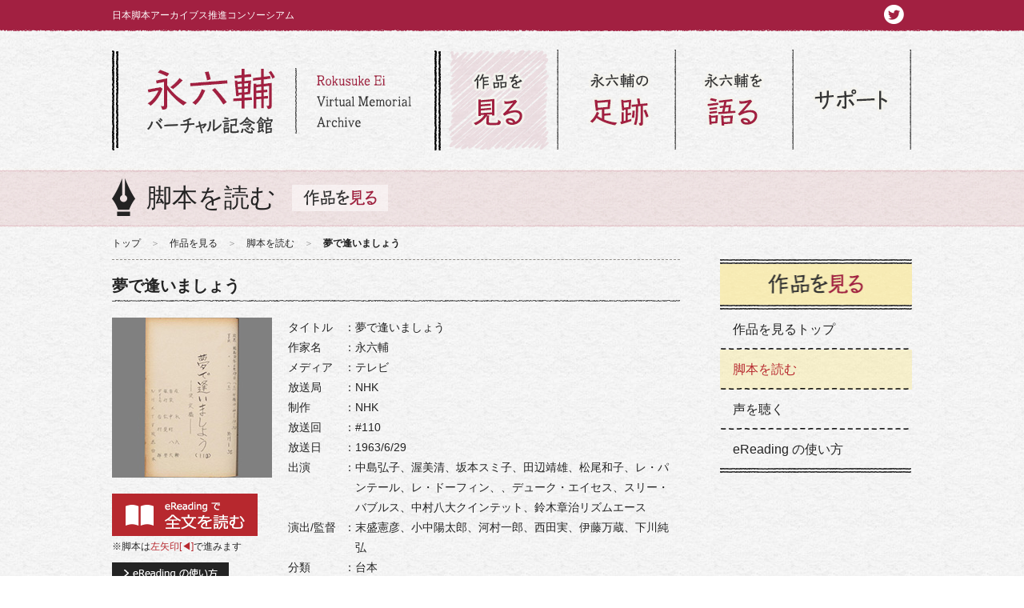

--- FILE ---
content_type: text/html
request_url: http://eirokusuke.nkac.or.jp/yomu/ei01-0085.html
body_size: 10700
content:
<!DOCTYPE html>
<html lang="ja">
	<head>
		<meta http-equiv="Content-Type" content="text/html; charset=UTF-8">
		<meta http-equiv="X-UA-Compatible" content="IE=edge">
		<title>夢で逢いましょう| 脚本を読む | 作品を見る | 永六輔バーチャル記念館</title>
    	<meta name="description" content="放送作家、作詞家、放送タレント、ラジオパーソナリティ、社会活動ボランティア、永六輔の活動範囲は広かった。このサイトはその中でもラジオ・テレビの放送界での活躍を中心に紹介します。"/>
    	<meta name="keywords" content="永六輔バーチャル記念館,Rokusuke Ei Virtual Memorial Archive Website"/>
    	<meta name="copyright" content="日本脚本アーカイブズ推進コンソーシアム"/>
    	<meta property="og:url" content="http://eirokusuke.nkac.or.jp/"/>
    	<meta property="og:type" content="website"/>
    	<meta property="og:title" content="日永六輔バーチャル記念館 Rokusuke Ei Virtual Memorial Archive Website"/>
    	<meta property="og:description" content="放送作家、作詞家、放送タレント、ラジオパーソナリティ、社会活動ボランティア、永六輔の活動範囲は広かった。このサイトはその中でもラジオ・テレビの放送界での活躍を中心に紹介します。"/>
		<link rel="stylesheet" type="text/css" href="/common/css/reset.css">
		<link rel="stylesheet" type="text/css" href="/common/css/colorbox.css">
		<link rel="stylesheet" type="text/css" href="/common/css/style.css">
		<script type="text/javascript" src="/common/js/jquery-1.11.3.min.js"></script>
		<script type="text/javascript" src="/common/js/jquery.colorbox-min.js"></script>
		<script type="text/javascript" src="/common/js/script.js"></script>
		<script type="text/javascript" src="/common/js/tooltip.js"></script>
	</head>
	<body>
		<!-- ヘッダー-->
		<header class="header">
			<div class="header_top">
				<div class="wrap">
					<p class="nkac"><a href="http://www.nkac.jp/" target="_blank">日本脚本アーカイブス推進コンソーシアム</a></p>
					<ul class="sns_btn_area">
						<li class="sns_btn"><a href="http://twitter.com/share?text=永六輔バーチャル記念館&url=http://eirokusuke.nkac.or.jp/" target="_blank" title="Twitter"><img src="/common/images/bt_twitter_01.png" width="25" height="24" alt="twitter"/></a></li>
						<!--<li class="sns_btn"><a href="#"><img src="/common/images/bt_facebook_01.png" width="25" height="24" alt="facebook"/></a></li>-->
					</ul>
				</div>
			</div>
			<div id="header_area" class="header_area">
				<div class="wrap">
					<h1 class="header_logo"><a href="/"><img src="/common/images/logo_02.png" width="411" height="126" alt="永六輔バーチャル記念館"></a></h1>
					<nav id="nav">
						<ul class="nav_items">
							<li class="nav_item">
								<dl>
									<dt class="active"><a href="/yomu/"><img src="/common/images/nav_01_off.png" width="145" height="125" alt="作品を見る"/></a></dt>
									<dd>
										<ul>
											<li><a href="/yomu/yomu01.html">脚本を読む</a></li>
											<li><a href="/yomu/yomu02.html">声を聴く</a></li>
											<li><a href="/yomu/e_reading.html" class="ajax">eReadingの使い方</a></li>
										</ul>
									</dd>
								</dl>
							</li>
							<li class="nav_item">
								<dl>
									<dt><a href="/ashiato/"><img src="/common/images/nav_02_off.png" width="145" height="125" alt="永六輔の足跡"/></a></dt>
									<dd>										<ul>
																						<li><a href="/ashiato/ashiato01.html">略歴</a></li>
											<li><a href="/ashiato/ashiato03.html">写真館</a></li>
											<li><a href="/ashiato/ashiato02.html">仕事年譜</a></li>
										</ul>

									</dd>
								</dl>
							</li>
							<li class="nav_item">
								<dl>
									<dt><a href="/kataru/"><img src="/common/images/nav_03_off.png" width="145" height="125" alt="永六輔を語る"/></a></dt>
									<dd>
										<ul>
											<li><a href="/kataru/kataru01.html">永六輔さんと私</a></li>
											<li><a href="/kataru/kataru02.html">永六輔論</a></li>
											<li><a href="/kataru/kataru03.html">永さんからの手紙</a></li>
										</ul>
									</dd>
								</dl>
							</li>
							<li class="nav_item">
								<dl>
									<dt><img src="/common/images/nav_04_off.png" width="145" height="125" alt="サポート"/></dt>
									<dd>
										<ul>
											<li><a href="/support/oshirase.html">お知らせ一覧</a></li>
											<li><a href="/support/toiawase.html">お問い合わせ</a></li>
											<li><a href="/support/sitemap.html">サイトマップ</a></li>
										</ul>
									</dd>
								</dl>
							</li>
						</ul>
					</nav>
				</div>
			</div>
		</header>
		<!-- ヘッダーここまで-->
		<section>
			<div class="headline_area">
				<div class="wrap">
					<h1><span class="headline_title">脚本を読む</span><span class="headline_category"><img src="/common/images/yomu/subttl_yomu_01.png" width="120" height="33" alt="作品を見る"/></span></h1>
				</div>
			</div>
			<div class="contents">
				<div class="wrap wrap_twocolums">
					<div class="left_column">
						<nav class="topic_path">
							<ul>
								<li><a href="/">トップ</a></li>
								<li><a href="/yomu/">作品を見る</a></li>
								<li><a href="/yomu/yomu01.html">脚本を読む</a></li>
                                <li>夢で逢いましょう</li>
							</ul>
						</nav>

						<div class="block_books01">
						  <div class="block_info_book clearfix">
						    <h3 class="bdr_heading02">夢で逢いましょう</h3>
								<div class="box_image_book">
									<p><a href="http://ereading03.nkac.or.jp/browse/ei01-0085/1" target="_blank"><img src="/common/images/yomu/200/ei01-0085.jpg" width="200" height="200" alt="夢で逢いましょう"/></a>
									</p>
									<p><ul class="btns_e_reading">
									  <li><a href="http://ereading03.nkac.or.jp/browse/ei01-0085/1" target="_blank"><img src="/common/images/yomu/bt_fulltext_01_off.png" width="182" height="53" alt="eReading で全文を読む"/>
                                      </a><br>
<p class="attention">※脚本は<span>左矢印[◀]</span>で進みます</li>
										<li><a href="e_reading.html" class="ajax"><img src="/common/images/yomu/bt_e_reading_01_off.png" width="146" height="27" alt="eReading の使い方"/></a></li>
									</ul></p>
								</div>
								<div class="box_data_book">
									<dl class="clearfix">
										<dt>タイトル</dt>
										<dd>夢で逢いましょう
										</dd>
									</dl>
									<dl class="clearfix">
									  <dt>作家名</dt>
										<dd>永六輔 
										</dd>
								  </dl>
									<dl class="clearfix">
										<dt>メディア</dt>
										<dd>テレビ</dd>
									</dl>
									<dl class="clearfix">
									  <dt>放送局</dt>
										<dd>NHK</dd>
									</dl>
									<dl class="clearfix">
									  <dt>制作</dt>
										<dd>NHK</dd>
									</dl>
									<dl class="clearfix">
									  <dt>放送回</dt>
										<dd>#110</dd>
									</dl>
									<dl class="clearfix">
									  <dt>放送日</dt>
										<dd>1963/6/29</dd>
									</dl>
									<dl class="clearfix">
									  <dt>出演</dt>
										<dd>中島弘子、渥美清、坂本スミ子、田辺靖雄、松尾和子、レ・パンテール、レ・ドーフィン、、デューク・エイセス、スリー・バブルス、中村八大クインテット、鈴木章治リズムエース</dd>
									</dl>
									<dl class="clearfix">
									  <dt>演出/監督</dt>
										<dd>末盛憲彦、小中陽太郎、河村一郎、西田実、伊藤万蔵、下川純弘</dd>
									</dl>
									<dl class="clearfix">
									  <dt>分類</dt>
										<dd>台本</dd>
									</dl>
									<dl class="clearfix">
									  <dt>ジャンル</dt>
										<dd>構成</dd>
									</dl>
								</div>
							</div>
						</div>
					</div>
					<div class="right_column">
			      <nav class="subnav">
			        <dl>
			          <dt><img src="/common/images/yomu/h_snav_01.png" width="240" height="63" alt="作品を見る"/> </dt>
			          <dd>
			            <ul>
			              <li><a href="/yomu/">作品を見るトップ</a></li>
			              <li><a href="/yomu/yomu01.html" class="is_current">脚本を読む</a></li>
			              <li><a href="/yomu/yomu02.html">声を聴く</a></li>
			              <li><a href="e_reading.html" class="ajax">eReading の使い方</a></li>
		                </ul>
		              </dd>
		            </dl>
		          </nav>
		        </div>
				</div>
			</div>
		</section>
		<div id="footer" class="footer">
			<div class="wrap"><a href="#" class="toTop"><img src="/common/images/bt_pagetop_01_off.png" width="68" height="59" alt="topへ戻る"></a><ul class="links">
<li><a href="/support/sitemap.html">サイトマップ</a></li>
<li><a href="/support/aboutus.html">このサイトについて</a></li>
<li><a href="/support/collaborator.html">ご協力いただいた皆様</a></li>
<li>　　　　　　　　　　　　関連リンク:<a href="http://db.nkac.or.jp/" target="_blank">脚本データベース</a></li>
<li><a href="http://rokusuke-ei.wixsite.com/rokusuke" target="_blank">永六輔サイト</a></li>
</ul>
<p class="considerations">&copy;<a href="http://www.nkac.jp/" target="_blank">日本脚本アーカイブズ推進コンソーシアム</a>　当サイトに掲載された脚本、写真、記事、及びその他のコンテンツを許可なく複製、転載する事を禁じます。</p>
				<!--<ul class="banners">
					<li><a href="#"><img src="/common/images/bana_dummy_01.png" width="235" height="50" alt="dammy"/></a></li>
					<li><a href="#"><img src="/common/images/bana_dummy_01.png" width="235" height="50" alt="dammy"/></a></li>
					<li><a href="#"><img src="/common/images/bana_dummy_01.png" width="235" height="50" alt="dammy"/></a></li>
					<li><a href="#"><img src="/common/images/bana_dummy_01.png" width="235" height="50" alt="dammy"/></a></li>
				</ul>-->
			</div>
		</div>


<script>
  (function(i,s,o,g,r,a,m){i['GoogleAnalyticsObject']=r;i[r]=i[r]||function(){
  (i[r].q=i[r].q||[]).push(arguments)},i[r].l=1*new Date();a=s.createElement(o),
  m=s.getElementsByTagName(o)[0];a.async=1;a.src=g;m.parentNode.insertBefore(a,m)
  })(window,document,'script','https://www.google-analytics.com/analytics.js','ga');

  ga('create', 'UA-71718495-2', 'auto');
  ga('send', 'pageview');

</script>	</body>
</html>



--- FILE ---
content_type: text/css
request_url: http://eirokusuke.nkac.or.jp/common/css/colorbox.css
body_size: 3636
content:
/*
    Colorbox Core Style:
    The following CSS is consistent between example themes and should not be altered.
*/
#colorbox, #cboxOverlay, #cboxWrapper{position:absolute; top:0; left:0; z-index:9999; overflow:hidden;}
#cboxWrapper {max-width:none;}
#cboxOverlay{position:fixed; width:100%; height:100%;}
#cboxMiddleLeft, #cboxBottomLeft{clear:left;}
#cboxContent{position:relative;}
#cboxLoadedContent{overflow:auto; -webkit-overflow-scrolling: touch;}
#cboxTitle{margin:0;}
#cboxLoadingOverlay, #cboxLoadingGraphic{position:absolute; top:0; left:0; width:100%; height:100%;}
#cboxPrevious, #cboxNext, #cboxClose, #cboxSlideshow{cursor:pointer;}
.cboxPhoto{float:left; margin:auto; border:0; display:block; max-width:none; -ms-interpolation-mode:bicubic;}
.cboxIframe{width:100%; height:100%; display:block; border:0; padding:0; margin:0;}
#colorbox, #cboxContent, #cboxLoadedContent{box-sizing:content-box; -moz-box-sizing:content-box; -webkit-box-sizing:content-box;}

/*
    User Style:
    Change the following styles to modify the appearance of Colorbox.  They are
    ordered & tabbed in a way that represents the nesting of the generated HTML.
*/
#cboxOverlay{background:#000; opacity: 0.8; filter: alpha(opacity = 80);}
#colorbox{outline:0;}
    #cboxContent{margin-top:20px;background:#000;}
        .cboxIframe{background:#fff;}
        #cboxError{padding:50px; border:1px solid #ccc;}
        #cboxLoadedContent{/*border:5px solid #000;*/ background:#fff;}
        #cboxTitle{
/*        	position:absolute;
        	bottom: 4px;
        	left:0;*/
        	display: none!important;
        	margin: 18px 0 28px;
        	float: none!important;
        	text-align: left;
        	color:#ccc;
			font-size: 16px;
			line-height: 1.4;
			
        }
        #cboxCurrent{position:absolute; top:-20px; right:0px; color:#ccc;}
        #cboxLoadingGraphic{background:url(/common/images/colorbox/loading.gif) no-repeat center center;}

        /* these elements are buttons, and may need to have additional styles reset to avoid unwanted base styles */
        #cboxPrevious, #cboxNext, #cboxSlideshow, #cboxClose {border:0; padding:0; margin:0; overflow:visible; width:auto; background:none; }

        /* avoid outlines on :active (mouseclick), but preserve outlines on :focus (tabbed navigating) */
        #cboxPrevious:active, #cboxNext:active, #cboxSlideshow:active, #cboxClose:active {outline:0;}

        #cboxSlideshow{position:absolute; top:-20px; right:90px; color:#fff;}
        #cboxPrevious{position:absolute; top:50%; left:-100px; margin-top:-70px; background:url(/common/images/ashiato/bt_previous_01.png) no-repeat top left; width:70px; height:70px; text-indent:-9999px;}
        #cboxPrevious:hover{
        	opacity: 0.7;
        	/*background-position:bottom left;*/
        }
        #cboxNext{position:absolute; top:50%; right:-100px; margin-top:-70px; background:url(/common/images/ashiato/bt_next_01.png) no-repeat top right; width:70px; height:70px; text-indent:-9999px;}
        #cboxNext:hover{
        	opacity: 0.7;
        	/*background-position:bottom right;*/
        }
        #cboxClose{
/*        	position:absolute;
        	bottom:5px;
        	right:5px;*/
        	margin: 0 auto 60px;
        	display:none;
        	background:url(/common/images/ashiato/bt_close_01.png) no-repeat top center;
        	width:197px;
        	height:37px;
        	text-indent:-9999px;
        }
        #cboxClose.box_show,
        #cboxTitle.box_show {
        	display: block!important;
        }
        #cboxClose:hover{
        	opacity: 0.7;
        	/*background-position:bottom center;*/
        }


--- FILE ---
content_type: text/css
request_url: http://eirokusuke.nkac.or.jp/common/css/style.css
body_size: 26798
content:
@charset "utf-8";
/* wrap */
.wrap {
  width: 1000px;
  margin: 0 auto;
}
.wrap.wrap_twocolums {
  overflow: hidden;
}
.wrap.wrap_twocolums .left_column {
  float: left;
  width: 710px;
  box-sizing: border-box;
}
.wrap.wrap_twocolums .right_column {
  padding-top: 40px;
  float: right;
  width: 240px;
  box-sizing: border-box;
}

body {
  background: url("/common/images/bg_body_01.png");
  color: #232323;
  font: 16px/1 "メイリオ", "Mayryo", "ヒラギノ角ゴ Pro W3", "Hiragino Kaku Gothic Pro", "ＭＳ Ｐゴシック", "MS PGothic", sans-serif;
  min-width: 1000px;
}
a {
  color: #232323;
  text-decoration: none;
}
a:hover {
  color: #232323;
  text-decoration: underline;
}
a:visited {
  color: #666;
  text-decoration: underline;
}
a:active {
  color: #b7282e;
  text-decoration: underline;
}
.clearfix:before,
.clearfix:after {
  content: " ";
  display: table;
}
.clearfix:after {
  clear: both;
}
/* :hover時にopacity: 0.8 */
.link_opacity a:hover {
  opacity: 0.8;
  filter: alpha(opacity=80);
}
/* ios8.4.1バグ対応 */
.ios .link_opacity a:hover {
  opacity: 1;
  filter: alpha(opacity=100);
}
.bdr_heading01 {
  padding-bottom: 2px;
  background: url("/common/images/bdr_main_01.png") repeat-x left bottom;
}
.bdr_heading02 {
  padding-bottom: 2px;
  background: url("/common/images/bdr_main_02.png") repeat-x left bottom;
}
/* パンくず */
.topic_path {
  margin-bottom: 14px;
  padding: 14px 0;
  border-bottom: 1px dashed #918e89;
}
.topic_path ul {
  overflow: hidden;
}
.topic_path li {
  float: left;
  font-size: 75%;
}
.topic_path li + li {
  margin-left: 1em;
}
.topic_path li + li:before {
  padding-right: 1em;
  content: '＞';
  color: #999;
  font-weight: normal;
}
.topic_path li:last-child {
  color: #1e1e1e;
  font-weight: bold;
}
/* 下層ページのパンくず下部リード文 */
.lead {
  margin-bottom: 35px;
  font-size: 87.5%;
  line-height: 1.5;
}
/* yomu02.html下部 */
.ic_handwriting {
  position: relative;
  padding-left: 73px;
}
.ic_handwriting:before {
  position: absolute;
  left: 0;
  top: 8px;
  content: "直筆原稿";
  display: inline-block;
  text-align: center;
  background: #a22e53;
  color: #fff;
  font-size: 12px;
  line-height: 20px;
  height: 20px;
  width: 66px;
  font-weight: normal;
}

.ic_document {
  position: relative;
  padding-left: 73px;
}
.ic_document:before {
  position: absolute;
  left: 0;
  top: 8px;
  content: "台本・資料";
  display: inline-block;
  text-align: center;
  background: #47885e;
  color: #fff;
  font-size: 12px;
  line-height: 20px;
  height: 20px;
  width: 66px;
  font-weight: normal;
}

/*
   header
*/
.header_top {
  background: url("/common/images/bg_sns_01.png") repeat-x;
  height: 39px;
  overflow: hidden;
}
.header_top p {
  float: left;
  line-height: 39px;
  color: #fff;
  font-size: 12px;
}
.header_top .sns_btn_area {
  float: right;
  overflow: hidden;
  line-height: 33px;
}
.header_top .sns_btn {
  float: left;
  margin-right: 10px;
}
.header_top .sns_btn img {
  vertical-align: middle;
}
.header_area {
  padding: 23px 0;
  height: 125px;
}
.header_area.top_header {
  height: auto;
  overflow: hidden;
}
.header_area li {
  background: url("/common/images/top/bg_nav_01.png") no-repeat right;
}
.header_area h1 {
  float: left;
}
.header_area ul {
  overflow: hidden;
}
.header_area .nav_item {
  float: left;
  padding: 0 16px 0 14px;
}
.header_area #nav {
  float: left;
}
.header_area #nav .nav_item {
  position: relative;
  padding: 0 2px 0 0;
  background: none;
}
.header_area #nav .nav_items {
  background: url("/common/images/bg_nav_01.png") no-repeat top;
  height: 125px;
  overflow: visible;
}
.header_area #nav dd {
  position: absolute;
  z-index: 10;
  display: none;
  padding-top: 2px;
  background: url("/common/images/bg_subnav_01.png") no-repeat top;
}
.header_area #nav dd li a {
  display: block;
  background: #f4e7ae;
  border-top: dashed 1px #cb9622;
  font-size: 12px;
  color: #000;
  padding-left: 1em;
  box-sizing: border-box;
  line-height: 35px;
  text-decoration: none;
  width: 142px;
}
.header_area #nav dd li a:hover {
  background: #fff9b6;
}
.header_area #nav dd li:first-child a {
  border-top: 0;
}
/*
   footer
*/
.footer {
  margin: 50px 0;
}
.footer .wrap {
  position: relative;
  background: url("/common/images/border_footer.jpg") no-repeat top center;
}
.footer .wrap .toTop {
  position: absolute;
  right: 0;
  top: 12px;
}
.footer .links {
  padding-top: 14px;
}
.footer .links li {
  float: left;
  font-size: 12px;
  color: #232323;
  padding: 0 1em;
  border-right: 1px #b4b4b4 solid;
  border-left: 1px #b4b4b4 solid;
}
.footer .links li:first-child {
  border-left: 0;
  padding-left: 0;
}
.footer .links li a {
  font-size: 12px;
  color: #232323;
  text-decoration: underline;
  margin: 0 3px;
}
.footer .links li a:hover {
  text-decoration: none;
}
.footer .links li a:active {
  color: #b7282e;
}
.footer .links li a:visited {
  color: #666;
}
.footer .considerations {
  clear: both;
  color: #333;
  font-size: 12px;
  line-height: 3;
  margin-bottom: 1em;
}
.footer .banners {
  overflow: hidden;
  padding-top: 10px;
}
.footer .banners li {
  float: left;
  margin-right: 10px;
}
.footer .banners li:last-child {
  margin-right: 0;
}
/*
   トップページ
*/
.visual {
  background: #000;
}
.block_news .wrap {
  position: relative;
  overflow: hidden;
  margin-bottom: 33px;
}
.block_news h3 {
  float: left;
  width: 151px;
  margin-left: 36px;
}
.block_news dl {
  overflow: hidden;
  padding-left: 48px;
  padding-top: 34px;
  font-size: 87.5%;
  line-height: 1.8;
}
.block_news dt {
  width: 136px;
  float: left;
  color: #666;
}
.block_news dd {
  overflow: hidden;
  padding-left: 20px;
}
.block_news .bt_news {
  position: absolute;
  right: 0;
  bottom: 6px;
}
.top_block_links .wrap {
  overflow: hidden;
  padding: 0 5px 40px;
}
.top_block_links .wrap > dd {
  padding-top: 45px;
  font-size: 75%;
  line-height: 1.5;
}
.top_block_links .wrap > dd dt {
  margin-bottom: 10px;
}
.top_block_links .wrap > dd dd {
  color: #242424;
}
.top_block_links:nth-of-type(even) {
  background: url("/common/images/top/bg_top_01.png");
}
.top_block_links:nth-of-type(even) .wrap > dt {
  float: left;
}
.top_block_links:nth-of-type(even) .wrap > dd {
  float: right;
  overflow: hidden;
  margin-right: -50px;
}
.top_block_links:nth-of-type(even) dd dl,
.top_block_links:nth-of-type(even) dd dt,
.top_block_links:nth-of-type(even) dd dd {
  width: 210px;
}
.top_block_links:nth-of-type(even) dd dl {
  float: left;
  margin-right: 50px;
}
.top_block_links:nth-of-type(odd) .wrap > dt {
  float: right;
}
.top_block_links:nth-of-type(odd) .wrap > dd {
  float: left;
  margin-left: -50px;
}
.top_block_links:nth-of-type(odd) dd dl,
.top_block_links:nth-of-type(odd) dd dt,
.top_block_links:nth-of-type(odd) dd dd {
  width: 210px;
}
.top_block_links:nth-of-type(odd) dd dl {
  float: left;
  margin-left: 50px;
}
/*
   下層インデックス
*/
.title_index {
  height: 133px;
  background: url("/common/images/bg_title_01.png") repeat-x;
}
.title_index h2 {
  height: 97px;
  padding-top: 36px;
  background: url("/common/images/yomu/bg_yomu_01.png") no-repeat right top;
}
/*足あとタイトル*/
.title_ashiatoindex {
  height: 133px;
  background: url("/common/images/bg_title_01.png") repeat-x;
}
.title_ashiatoindex h2 {
  height: 97px;
  padding-top: 36px;
  background: url("/common/images/ashiato/bg_ashiato_01.png") no-repeat right top;
}

/*語るタイトル*/
.title_kataruindex {
  height: 133px;
  background: url("/common/images/bg_title_01.png") repeat-x;
}
.title_kataruindex h2 {
  height: 97px;
  padding-top: 36px;
  background: url("/common/images/kataru/bg_kataru_01.png") no-repeat right top;
}


.block_list_yomu dl {
  overflow: hidden;
  margin-bottom: 19px;
  padding-top: 22px;
}
.block_list_yomu dl h3 {
  font-size: 175%;
}
.block_list_yomu dl h3 span {
  color: #b7282e;
}
.block_list_yomu dl h3 a:hover {
  opacity: 1;
  filter: alpha(opacity=100);
}
.block_list_yomu dl:last-child {
  margin-bottom: 0;
}
.block_list_yomu dl + dl {
  background: url("/common/images/yomu/bdr_list_yomu_01.png") no-repeat;
}
.block_list_yomu dt {
  float: left;
}
.block_list_yomu dd {
  float: left;
  width: 770px;
  padding-left: 20px;
  line-height: 1.6;
}
.block_list_yomu h3 {
  margin-bottom: 15px;
}
/* サブページの見出し */
.headline_area {
  position: relative;
  background: url("/common/images/bg_title_02.png") repeat-x;
  line-height: 74px;
}
.headline_area h1 {
  overflow: hidden;
  padding-left: 43px;
  background: url("/common/images/ic_title_01.png") no-repeat left 13px;
  font-size: 32px;
  font-weight: normal;
}
.headline_title {
  float: left;
  margin-right: 20px;
}
.headline_category {
  float: left;
}
.headline_category img {
  padding-top: 21px;
}
/* サブページのサイドナビゲーション */
.subnav li a {
  display: block;
  background: url("/common/images/bg_snav_01.png") no-repeat bottom;
  height: 50px;
  padding-left: 1em;
  line-height: 50px;
  color: #232323;
}
.subnav li a.is_current,
.subnav li a:hover {
  background: rgba(248,229,140,0.4) url("/common/images/bg_snav_01.png") no-repeat bottom;
  text-decoration: none;
  color: #b7282e;
}
.subnav li:last-child a {
  background: url("/common/images/bg_snav_02.png") no-repeat bottom;
  padding-bottom: 4px;
}
.subnav li:last-child a.is_current,
.subnav li:last-child a:hover {
  background: rgba(248,229,140,0.4) url("/common/images/bg_snav_02.png") no-repeat bottom;
  color: #b7282e;
  text-decoration: none;
}
/*
   作品を見る
*/
.block_books01 {
  font-size: 87.5%;
  line-height: 1.8;
}
.block_books01 h3 {
  margin-bottom: 20px;
  font-size: 142.9%;
}
.block_lead_book {
  margin-bottom: 48px;
}
.block_lead_book dl,
.block_lead_book dd {
  overflow: hidden;
}
.block_lead_book dt,
.block_lead_book dd {
  float: left;
}
.block_lead_book dt {
  width: 200px;
}
.block_lead_book dd {
  width: 490px;
  margin-left: 20px;
}
.block_lead_book dd p {
  margin-bottom: 25px;
}
.btns_e_reading li:first-child {
  margin-bottom: 10px;
}
.block_howto_buy {
  margin-bottom: 50px;
}
.box_howto_buy01 {
  margin-bottom: 38px;
}
.box_howto_buy01 dt,
.box_howto_buy01 dd {
  display: inline-block;
}
.box_howto_buy01 dd {
  padding-left: 1em;
}
.box_howto_buy02 dl,
.box_howto_buy02 dd {
  overflow: hidden;
}
.box_howto_buy02 dl {
  display: table-cell;
  vertical-align: top;
}
.box_howto_buy02 dl:first-child {
  padding-right: 44px;
}
.box_howto_buy02 dt,
.box_howto_buy02 dd {
  float: left;
}
.box_howto_buy02 dt {
  width: 120px;
}
.box_howto_buy02 dd {
  max-width: 203px;
  padding-left: 10px;
}
.box_image_book {
  float: left;
  width: 200px;
}
.box_image_book p + p {
  padding-top: 20px;
}
.box_data_book {
  float: left;
  width: 490px;
  padding-left: 20px;
}
.box_data_book dl {
  clear: both;
}
.box_data_book dt,
.box_data_book dd {
  float: left;
}
.box_data_book dt {
  width: 5em;
}
.box_data_book dd {
  position: relative;
  max-width: 400px;
  padding-left: 1em;
  text-indent: -1em;
}
.box_data_book dd:before {
  content: "：";
}
.box_data_book dd .tooltip {
  display: none;
  position: absolute;
  top: -25%;
  left: 100%;
  z-index: 2;
  width: 182px;
  margin-left: 10px;
  text-indent: 0;
  text-align: center;
}
.box_data_book dd .tooltip a {
  display: block;
  margin-bottom: 4px;
  padding: 8px 0 2px;
  background: #fff;
}
.box_data_book a {
  text-decoration: underline;
}
.box_data_book a:hover,
.box_data_book a:visited,
.box_data_book a:active {
  text-decoration: none;
}
.box_data_book .btns_e_reading {
  padding-top: 25px;
}

.box_data_book dl.kanren {
  clear: both;
  margin-top: 20px;
}

.box_data_book dl.kanren dt {
  width: 6em;
}
/* table style */
.table {
  border: 1px solid #ccc9c4;
  width: 100%;
}
.table th,
.table td {
  border: 1px solid #ccc9c4;
  height: 60px;
  vertical-align: middle;
}
.table th:first-child,
.table td:first-child {
/*  width: 170px;
*/}
.table th:nth-child(2),
.table td:nth-child(2) {
/*  width: 262px;
*/}
.table th:nth-child(3),
.table td:nth-child(3) {
/*  width: 140px;
*/}
.table th:nth-child(4),
.table td:nth-child(4) {
/*  width: 133px;
*/}
.table th {
  text-align: center;
  font-size: 14px;
  color: #232323;
  background: #f5e8b0;
}
.table td {
  text-align: left;
  padding-left: 1em;
  padding-right: 1em;
  box-sizing: border-box;
  line-height: 1.5;
  font-size: 12px;
}
.table tr:nth-child(odd) td {
  background: #f6f4f0;
}
.table tr:nth-child(even) td {
  background: #fbfaf8;
}
/* 読むボタン 20151012追加 */
.btn_yomu_s {
  display: inline-block;
  vertical-align: middle;
  margin-left: 10px;
  height: 21px;
  width: 47px;
}
.btn_yomu_s a {
  display: block;
  height: 100%;
  background: url(/common/images/ashiato/yomu_b.gif) no-repeat;
  text-indent: -20000px;
  overflow: hidden;
  text-align: left;
}

/* page_nav style */
.page_nav {
  margin: 20px auto 40px;
  text-align: center;
}
.page_nav ul {
  display: inline-block;
  overflow: hidden;
  padding: 0 20px;
}
.page_nav li {
  float: left;
  margin-right: 6px;
}
.page_nav li:last-child {
  margin-right: 0;
}
.page_nav li:last-child a {
  position: relative;
  width: 94px;
}
.page_nav li:last-child a:after {
  content: "";
  position: absolute;
  top: 0;
  right: -20px;
  width: 0;
  height: 0;
  border-left: 20px solid #242424;
  border-top: 15px solid transparent;
  border-bottom: 15px solid transparent;
  border-right: 0px solid transparent;
}
.page_nav li:last-child a:hover:after {
  content: "";
  border-left: 20px solid #fff;
}
.page_nav li:first-child a {
  position: relative;
  width: 94px;
}
.page_nav li:first-child a:before {
  content: "";
  position: absolute;
  top: 0;
  left: -20px;
  width: 0;
  height: 0;
  border-right: 20px solid #242424;
  border-top: 15px solid transparent;
  border-bottom: 15px solid transparent;
  border-left: 0px solid transparent;
}
.page_nav li:first-child a:hover:before {
  content: "";
  border-right: 20px solid #fff;
}
.page_nav a {
  display: block;
  width: 30px;
  height: 30px;
  line-height: 30px;
  background: #242424;
  color: #fff;
  font-size: 14px;
  text-align: center;
}
.page_nav a.select,
.page_nav a:hover {
  color: #242424;
  background: #fff;
  text-decoration: none;
}
.last_page_nav li:last-child,
.first_page_nav li:first-child {
	display: none;
}

.page_nav_top {
  margin: 15px auto 5px;
}

/* script style*/
_btn_area,
.script_btn_area {
  height: 37px;
}
.filter_btn,
.script .filter_btn {
  float: left;
  overflow: hidden;
}
.filter_btn li:first-child,
.script .filter_btn li:first-child {
  float: left;
  margin-right: 10px;
}
.filter_btn li:first-child a,
.script .filter_btn li:first-child a {
  position: relative;
  display: block;
  text-align: center;
  padding-left: 10px;
  width: 139px;
  height: 27px;
  line-height: 27px;
  font-size: 12px;
  color: #fff;
  background: #47885e;
  text-align: center;
}
.filter_btn li:first-child a:hover,
.script .filter_btn li:first-child a:hover {
  background: #599d71;
  text-decoration: none;
}
.filter_btn li:first-child a:before,
.script .filter_btn li:first-child a:before {
  position: absolute;
  left: 15px;
  top: 7px;
  content: '';
  width: 7px;
  height: 7px;
  border-left: 2px solid #fff;
  border-bottom: 2px solid #fff;
  -webkit-transform: rotate(-45deg);
          transform: rotate(-45deg);
}
.filter_btn li:nth-child(2),
.script .filter_btn li:nth-child(2) {
  float: left;
}
.filter_btn li:nth-child(2) a,
.script .filter_btn li:nth-child(2) a {
  position: relative;
  display: block;
  text-align: center;
  padding-left: 10px;
  width: 165px;
  height: 27px;
  line-height: 27px;
  font-size: 12px;
  color: #fff;
  background: #a22e53;
  text-align: center;
}
.filter_btn li:nth-child(2) a:hover,
.script .filter_btn li:nth-child(2) a:hover {
  background: #c53c68;
  text-decoration: none;
}
.filter_btn li:nth-child(2) a:before,
.script .filter_btn li:nth-child(2) a:before {
  position: absolute;
  left: 15px;
  top: 7px;
  content: '';
  width: 7px;
  height: 7px;
  border-left: 2px solid #fff;
  border-bottom: 2px solid #fff;
  -webkit-transform: rotate(-45deg);
          transform: rotate(-45deg);
}
.sort_btn,
.script .sort_btn {
  float: right;
}
.sort_btn dt,
.script .sort_btn dt,
.sort_btn li,
.script .sort_btn li {
  cursor: pointer;
}
.sort_btn dt,
.script .sort_btn dt {
  position: relative;
  display: block;
  text-align: center;
  padding-left: 10px;
  width: 163px;
  height: 27px;
  line-height: 27px;
  font-size: 12px;
  color: #fff;
  background: #232323;
  text-align: center;
}
.sort_btn dt.is_open,
.script .sort_btn dt.is_open {
  background: #555;
}
.sort_btn dt:before,
.script .sort_btn dt:before {
  position: absolute;
  left: 15px;
  top: 7px;
  content: '';
  width: 7px;
  height: 7px;
  border-left: 2px solid #fff;
  border-bottom: 2px solid #fff;
  -webkit-transform: rotate(-45deg);
          transform: rotate(-45deg);
}
.sort_btn dd,
.script .sort_btn dd {
  position: relative;
}
.sort_btn ul,
.script .sort_btn ul {
  display: none;
  width: 173px;
  position: absolute;
  top: 2px;
  box-shadow: -1px 1px 2px rgba(0,0,0,0.3);
  z-index: 10;
}
.sort_btn ul li,
.script .sort_btn ul li {
  display: block;
  background: #fff;
  border-bottom: 1px dashed #000;
  width: 173px;
  height: 35px;
  line-height: 35px;
  padding-left: 1em;
  box-sizing: border-box;
  font-size: 12px;
}
.sort_btn ul li:hover,
.script .sort_btn ul li:hover,
.sort_btn ul li.select,
.script .sort_btn ul li.select {
  background: #ebebeb;
}
.sort_btn ul li:last-child,
.script .sort_btn ul li:last-child {
  border-bottom: 0;
}
_list,
.script_list {
  clear: both;
}
_list li,
.script_list li {
  overflow: hidden;
  border-right: 1px solid #ccc;
  border-left: 1px solid #ccc;
  border-bottom: 1px solid #ccc;
  background: #fbfaf8;
  padding: 20px;
}
_list li .left_box,
.script_list li .left_box,
_list li .right_box,
.script_list li .right_box {
  float: left;
}
_list li .left_box,
.script_list li .left_box {
  margin-right: 20px;
}
_list li:first-child,
.script_list li:first-child {
  border-top: 1px solid #ccc;
}
_list h2,
.script_list h2 {
  position: relative;
  font-size: 16px;
  color: #232323;
  padding-left: 73px;
  padding-top: 3px;
  margin-bottom: 15px;
}
_list .libretto:before,
.script_list .libretto:before {
  position: absolute;
  left: 0;
  top: 0;
  content: "台本";
  display: inline-block;
  text-align: center;
  background: #47885e;
  color: #fff;
  font-size: 12px;
  line-height: 20px;
  height: 20px;
  width: 66px;
  font-weight: normal;
}
_list .manuscript:before,
.script_list .manuscript:before {
  position: absolute;
  left: 0;
  top: 0;
  content: "直筆原稿";
  display: inline-block;
  text-align: center;
  background: #a22e53;
  color: #fff;
  font-size: 12px;
  line-height: 20px;
  height: 20px;
  width: 66px;
  font-weight: normal;
}

_list .document:before,
.script_list .document:before {
  position: absolute;
  left: 0;
  top: 0;
  content: "資料";
  display: inline-block;
  text-align: center;
  background: #47885e;
  color: #fff;
  font-size: 12px;
  line-height: 20px;
  height: 20px;
  width: 66px;
  font-weight: normal;
}

_list .document:before,
.script_list .document2:before {
  position: absolute;
  left: 0;
  top: 0;
  content: "台本・資料";
  display: inline-block;
  text-align: center;
  background: #47885e;
  color: #fff;
  font-size: 12px;
  line-height: 20px;
  height: 20px;
  width: 66px;
  font-weight: normal;
}

_list .document:before,
.script_list .document3:before {
  position: absolute;
  left: 0;
  top: 0;
  content: "台本・別稿(直筆原稿)";
  display: inline-block;
  text-align: center;
  background: #47885e;
  color: #fff;
  font-size: 12px;
  line-height: 20px;
  height: 20px;
  width: 66px;
  font-weight: normal;
}

_list .document:before,
.script_list .document4:before {
  position: absolute;
  left: 0;
  top: 0;
  content: "資料(写真)";
  display: inline-block;
  text-align: center;
  background: #47885e;
  color: #fff;
  font-size: 12px;
  line-height: 20px;
  height: 20px;
  width: 66px;
  font-weight: normal;
}



_list .broadcast_date,
.script_list .broadcast_date,
_list .broadcast_times,
.script_list .broadcast_times {
  float: left;
  margin-right: 14px;
  margin-bottom: 7px;
}
_list .writer_name,
.script_list .writer_name {
  clear: both;
}
_list .broadcast_date dt,
.script_list .broadcast_date dt,
_list .writer_name dt,
.script_list .writer_name dt,
_list .broadcast_times dt,
.script_list .broadcast_times dt,
_list .broadcast_date dd,
.script_list .broadcast_date dd,
_list .writer_name dd,
.script_list .writer_name dd,
_list .broadcast_times dd,
.script_list .broadcast_times dd {
  float: left;
  font-size: 14px;
  color: #232323;
}
/* ashiato03 写真館 */
.content_photos + .footer {
  padding: 38px 0;
}
.list_photos {
  overflow: hidden;
  margin-right: -20px;
}
.list_photos li {
  float: left;
  width: 162px;
  margin-right: 20px;
  margin-bottom: 30px;
}
/* talk_list */
.talk_list li {
  padding: 20px 0 22px;
  background: url("/common/images/bdr_main_02.png") no-repeat top;
}
.talk_list li:first-child {
  background: none;
}
.talk_list li dl {
  overflow: hidden;
}
.talk_list li dt,
.talk_list li dd {
  float: left;
}
.talk_list li dd {
  margin-left: 20px;
}
.talk_list li dd h2 {
  display: inline-block;
  font-size: 20px;
  line-height: 1.4;
}
.talk_list li dd .talk_name {
  color: #b7282e;
}
.talk_list li dd .talk_honorifics {
  font-size: 14px;
}
.talk_list li dd .talk_num {
  font-size: 20px;
}
.talk_list li dd .talk_title,
.talk_list li dd .talk_detail,
.talk_list li dd .talk_date {
  max-width: 530px;
  line-height: 1.5;
}
.talk_list li dd .talk_title {
  font-size: 16px;
  font-weight: bold;
}
.talk_list li dd .talk_date {
  font-size: 14px;
  margin-bottom: 10px;
}
.talk_list li dd .talk_detail {
  font-size: 14px;
}
/* link_list */
.link_list {
  margin-bottom: 20px;
}
.link_list .list_style_01,
.link_list .list_style_02 {
  font-size: 14px;
  padding-left: 30px;
  line-height: 1.5;
}
.link_list .list_style_01 {
  background: url("/common/images/kataru/list_kataru_01.png") no-repeat 14px 3px;
}
.link_list .list_style_02 {
  background: url("/common/images/kataru/list_kataru_02.png") no-repeat 14px 3px;
}
.link_index {
  display: block;
  background: url("/common/images/bdr_main_01.png") no-repeat bottom;
  line-height: 1.5;
  margin-bottom: 10px;
}
.link_index a {
  font-size: 18px;
  color: #232323;
}
.link_sub {
  margin-left: 10px;
  line-height: 1.5;
}
.link_sub a {
  font-size: 14px;
  color: #232323;
}
/*
   colorbox(eReading の使い方、写真館)
*/
/* eReading の使い方 */
.container_e_reading {
  width: 760px;
  margin-bottom: 30px;
  padding-top: 20px;
}
.container_e_reading h1 {
  margin-bottom: 18px;
}
.contents_e_reading {
  width: 700px;
  margin: 0 auto 44px;
  color: #232323;
}
.contents_e_reading p,
.contents_e_reading li {
	font-size: 14px;
	line-height: 1.6;
}
.contents_e_reading p {
  margin-bottom: 24px;
}
.contents_e_reading h2 {
  margin-bottom: 10px;
  padding-bottom: 10px;
  background: url("/common/images/e_reading/bdr_e_reading_01.png") no-repeat bottom;
  font-size: 20px;
}
.contents_e_reading section:nth-of-type(1) {
	margin-bottom: 24px;
}
.bt_close_e_reading {
  text-align: center;
}
#close_e_reading {
  cursor: pointer;
}
#close_e_reading:hover {
  opacity: 0.8;
  filter: alpha(opacity=80);
}
/* 写真館 */
#colorbox.box_gallery,
.box_gallery #cboxWrapper {
  overflow: visible;
}
.box_gallery #cboxContent {
  margin-top: 54px;
}
.box_gallery #cboxCurrent {
  display: none;
}


/* talk_page */
.talk_page {
  padding: 20px 0 10px;
  background: url("/common/images/bdr_main_02.png") no-repeat bottom;
}

.talk_page h2 {
  display: inline-block;
  font-size: 24px;
  line-height: 1.4;
}

.talk_list li:first-child {
  background: none;
}
.talk_list li dl {
  overflow: hidden;
}
.talk_list li dt,
.talk_list li dd {
  float: left;
}
.talk_list li dd {
  margin-left: 20px;
}

.talk_page .talk_name {
  color: #b7282e;
}
.talk_page .talk_honorifics {
  font-size: 14px;
}
.talk_page .talk_num {
  font-size: 20px;
}
.talk_page .talk_title,
.talk_page .talk_detail,
.talk_page .talk_date {
  max-width: 530px;
  line-height: 1.5;
}

.talk_page .talk_title {
  font-size: 16px;
  font-weight: bold;
}
.talk_page .talk_date {
  font-size: 14px;
  margin-bottom: 10px;
}
.talk_page .talk_detail {
  font-size: 14px;
}

.talk_page p {
  font-size: 16px;
  line-height: 1.6;
}


/* talk_page3 */
.talk_page3 {
  padding: 20px 0 10px;
  background: url("/common/images/bdr_main_02.png") no-repeat bottom;
}

.talk_page3 h2 {
  display: inline-block;
  font-size: 24px;
  line-height: 1.4;
}

.talk_page3 .profilelist {
  display: inline-block;
  font-size: 18px;
  font-weight: bold;
  color: #b7282e;
  line-height: 1.4;
  margin-top: 20px;
 }

.talk_page3 h3 {
  display: block;
  background: url("/common/images/bdr_main_01.png") no-repeat bottom;
  line-height: 1.5;
  margin-bottom: 10px;
  font-size: 18px;
  color: #232323;
 }
 
.talk_page3 p {
  font-size: 14px;
  line-height: 1.4;
}

.talk_page3 .youtube {
	width: auto;
	text-align: center;
}


.right_box {
	width: 500px;
}



/*おしらせ*/

.oshirase h2 {
  display: block;
  background: url("/common/images/bdr_main_01.png") no-repeat bottom;
  line-height: 1.5;
  margin-bottom: 10px;
  font-size: 18px;
  color: #232323;
}

.oshirase .hizuke {
  width: 136px;
  float: right;
  color: #666;
}

.oshirase p {
  font-size: 14px;
  line-height: 1.6;
  margin-bottom: 30px;
}

/*eReading注釈*/
.attention {
  font-size: 12px;
  line-height: 1.6;
  padding: 0.3em 0 0 0;
}

.attention span {
  color: #B7282E;
}

/*仲間プロフィール*/
.nakama_name {
  color: #b7282e;
}

.nakama_name2 {
  font-size: 14px;
  font-weight: normal;
}

/*yomu 関連タイトル*/

.othertitles {
	margin-top: 20px;
}


.othertitles ul li {
	list-style-position: inside;
	list-style-image: none;
	list-style-type: square;
}

/*Googleカスタム検索*/

.googlesch {
	width:300px;
	float: right;
	background: none;
	margin-top: -35px;
}

.gsc-control-cse {
	background: none!important;
	padding: 0!important;
	margin: 0!important;
}

.gsc-input {
	padding: 0!important;
}


/*左上協会リンク*/
p.nkac a:hover,

p.nkac a,
p.nkac a:visited,
p.nkac a:active {
	color:#FFF;
}




.ashiato_sub  {
	margin-bottom:30px;
}



.youtubetime{
	margin-top: 30px;
	padding-bottom: 20px;
	background: url("/common/images/bdr_main_02.png") no-repeat bottom;
}

dl.youtubetime dt{
  font-size: 14px;
  line-height: 1.4;
  vertical-align:top;
  width : 90px;
  float: left;
  clear : both;
}
 
dl.youtubetime dd{
  font-size: 14px;
  line-height: 1.4;
  margin-left: 90px;
  padding-bottom:5px;
}


--- FILE ---
content_type: text/plain
request_url: https://www.google-analytics.com/j/collect?v=1&_v=j102&a=1096574182&t=pageview&_s=1&dl=http%3A%2F%2Feirokusuke.nkac.or.jp%2Fyomu%2Fei01-0085.html&ul=en-us%40posix&dt=%E5%A4%A2%E3%81%A7%E9%80%A2%E3%81%84%E3%81%BE%E3%81%97%E3%82%87%E3%81%86%7C%20%E8%84%9A%E6%9C%AC%E3%82%92%E8%AA%AD%E3%82%80%20%7C%20%E4%BD%9C%E5%93%81%E3%82%92%E8%A6%8B%E3%82%8B%20%7C%20%E6%B0%B8%E5%85%AD%E8%BC%94%E3%83%90%E3%83%BC%E3%83%81%E3%83%A3%E3%83%AB%E8%A8%98%E5%BF%B5%E9%A4%A8&sr=1280x720&vp=1280x720&_u=IEBAAEABAAAAACAAI~&jid=593711027&gjid=1451956841&cid=28958839.1769474210&tid=UA-71718495-2&_gid=869468518.1769474210&_r=1&_slc=1&z=213455592
body_size: -451
content:
2,cG-R79WNT9ZJ2

--- FILE ---
content_type: application/javascript
request_url: http://eirokusuke.nkac.or.jp/common/js/script.js
body_size: 3646
content:
(function($,win,doc) {

function smartRollover() {
	if(document.getElementsByTagName) {
		var images = document.getElementsByTagName("img");
		for(var i=0; i < images.length; i++) {
			if(images[i].getAttribute("src").match("_off."))
			{
				images[i].onmouseover = function() {
					this.setAttribute("src", this.getAttribute("src").replace("_off.", "_on."));
				}
				images[i].onmouseout = function() {
					this.setAttribute("src", this.getAttribute("src").replace("_on.", "_off."));
				}
			}
		}
	}
	var $nav = $('#nav')
	if($nav.length) {
		$nav.find('.nav_item dd').hover(function() {
			var imgsrc = $(this).parents('dl').find('img').attr('src').replace('_off', '_on');
			$(this).parents('dl').find('img').attr('src', imgsrc);
		},
		function() {
			var imgsrc = $(this).parents('dl').find('img').attr('src').replace('_on', '_off');
			$(this).parents('dl').find('img').attr('src', imgsrc);
		});

	}
}
var navSlideDown = function() {
	var $sortBtn = $('#sort_btn');
	$('#header_area').on('mouseover', '.nav_item', function() {
		$(this).find('dd').stop().slideDown();
	}).on('mouseout', '.nav_item', function() {
		$(this).find('dd').stop().slideUp();
	});
	$sortBtn.on('click', function() {
		$(this).find('ul').stop().slideToggle();
		$(this).find('dt').stop().toggleClass('is_open');
	}).on('click', 'li', function() {
		$sortBtn.find('li').removeClass('select');
		$(this).addClass('select')
		$sortBtn.find('ul').slideUp();
		setTimeout(function() {
			$sortBtn.find('dt').removeClass('is_open');
		}, 400)
	});
};

var current = function() {
	var path = location.pathname;
	var $nav = $('#nav').children('.nav_items').children('li');
	if($('#nav').length) {
		if(path.match('yomu')) {
			$nav.find('dt').removeClass('active');
			$nav.eq(0).find('dt').addClass('active');
		} else if(path.match('ashiato')) {
			$nav.find('dt').removeClass('active');
			$nav.eq(1).find('dt').addClass('active');
		} else if(path.match('kataru')) {
			$nav.find('dt').removeClass('active');
			$nav.eq(2).find('dt').addClass('active');
		} else {
			$nav.find('dt').removeClass('active');
			$nav.eq(3).find('dt').addClass('active');
		}

	var src = $('#nav').find('.active').find('img').attr('src');
		if(src.match('_off')) {
			var src_active = src.replace('_off', '_active');
			$('#nav').find('.active').find('img').attr('src', src_active);
		}
	}
};

var scroll = function() {
	$('a[href^=#]').click(function() {
		// スクロールの速度
		var speed = 400; // ミリ秒
		// アンカーの値取得
		var href= $(this).attr("href");
		// 移動先を取得
		var target = $(href == "#" || href == "" ? 'html' : href);
		// 移動先を数値で取得
		var position = target.offset().top -34;
		// スムーススクロール
		$('body,html').animate({scrollTop:position}, speed, 'swing');
		return false;
	});
};


$(function() {
	scroll();
	if($(doc).find('#header_area')){
		current();
		navSlideDown();
	}
});

if(window.addEventListener) {
	window.addEventListener("load", smartRollover, false);
}
else if(window.attachEvent) {
	window.attachEvent("onload", smartRollover);
}

// eReading の使い方
$(function(){
	$(".ajax").colorbox({
		closeButton: false,
		opacity: 0.8,
		onComplete:function(){
			$('#close_e_reading').on('click', function() {
			    parent.$.colorbox.close();
			});
		}
	});
});

// iPadかiPhoneで閲覧した場合、bodyに.iosを付ける
$(function(){
	var userAgent = window.navigator.userAgent.toLowerCase();
	if (userAgent.indexOf('ipad') != -1) {
		$('body').addClass('ios');
	} else if(userAgent.indexOf('iphone') != -1){
		$('body').addClass('ios');
	}
});

}(jQuery,this,this.document))


--- FILE ---
content_type: application/javascript
request_url: http://eirokusuke.nkac.or.jp/common/js/tooltip.js
body_size: 1039
content:
// tooltip

(function($) {

	// ツールチップを隠す
	function hideTooltip(obj) {
		$(obj).fadeOut();
	}
	var t;
	function hideTimer() {
		t = setTimeout(function(){
			hideTooltip(tooltip);
		}, 1000);
	}
	$(function(){
		show_tooltip(); // ツールチップ表示用スクリプト起動
	   // ツールチップ側の監視
		$('.tooltip').each(function(){
			$(this).hover(
				function(){
					clearTimeout(t); // hideTooltip() を停止
				},
				function(){
					$(this).fadeOut();    // ツールチップを隠す
				}
			);
		})
	});

	// ツールチップを表示
	var show_tooltip = function(){
		$('.link_tooltip').each(function(){
			$(this).hover(
				function(){
					$(tooltip).stop();
					var tooltip = $(this).next();
					$(tooltip).fadeIn();
				},
				function(){
					$(tooltip).stop();
					var tooltip = $(this).next();
					if( $(tooltip).css('display') == 'none' ) {
						return;
					}
					t = setTimeout(function(){
						hideTooltip(tooltip);
					}, 1000);
				}
			);
		});
	};

}(jQuery));
